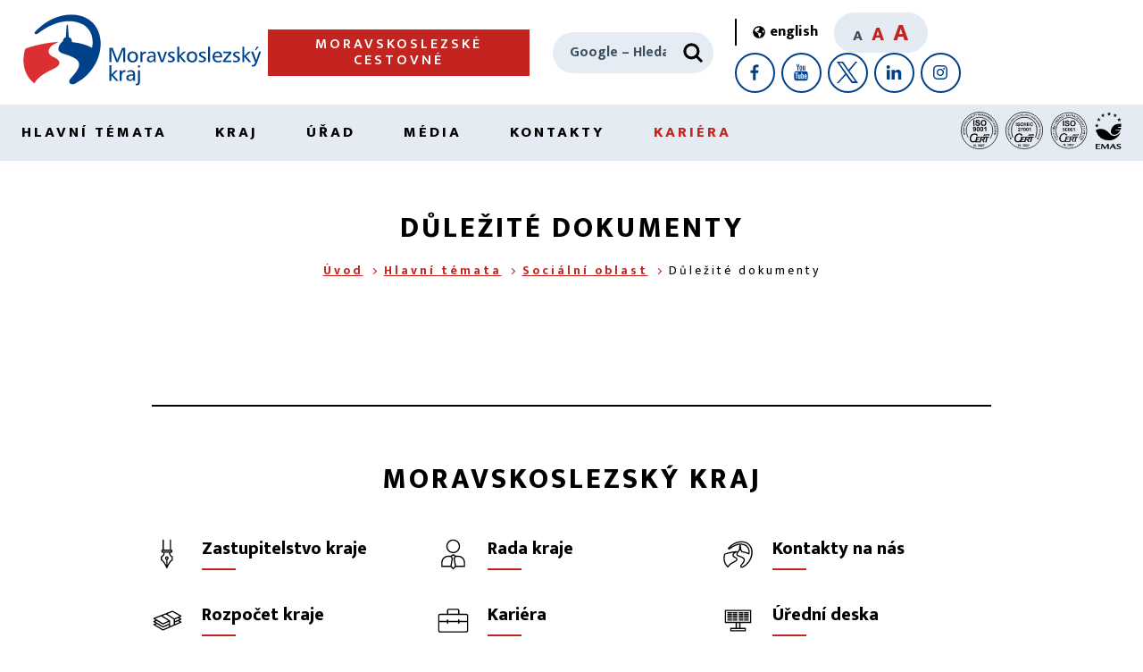

--- FILE ---
content_type: application/javascript
request_url: https://www.msk.cz/assets/js/header.min.js
body_size: 2600
content:
documentReady((function(){const e=document.querySelector("[data-main-header]"),t=document.querySelector("[data-header-btn]"),n=document.querySelector("[data-header-search]"),s=document.querySelector("[data-responsive-colab]"),i=document.querySelector("[data-main-nav]"),a=function(){window.innerWidth<=1200?(s.insertAdjacentElement("afterbegin",t),s.insertAdjacentElement("afterbegin",i)):((n||s).insertAdjacentElement("beforebegin",t),e.insertAdjacentElement("beforeend",i))};a(),window.addEventListener("resize",a);const o=document.querySelector("[data-nav-burger]");o.addEventListener("click",(function(e){e.preventDefault(),e.stopPropagation(),this.classList.toggle("is-open"),s.classList.toggle("is-open")})),s.addEventListener("click",(function(e){e.stopPropagation()})),n&&n.addEventListener("click",(function(t){t.stopPropagation(),e.classList.add("is-searchOpened"),this.querySelector("input").focus()}));const c=document.querySelectorAll("[data-open-mega-menu]"),l=document.querySelectorAll("[data-open-submega]"),d=document.querySelectorAll("[data-sub-mega-nav]"),r=document.querySelectorAll("[data-sub-mega-nav] a"),u=function(){[].forEach.call(c,(function(e){e.nextElementSibling.classList.remove("is-open")}))},f=function(){[].forEach.call(l,(function(e){e.classList.remove("is-open"),e.nextElementSibling.classList.remove("is-open")}))};[].forEach.call(c,(function(e){e.addEventListener("click",(function(t){t.preventDefault(),e.classList.contains("is-open")?u():(u(),e.nextElementSibling.classList.add("is-open"))}))})),[].forEach.call(l,(function(e){e.addEventListener("click",(function(t){t.stopPropagation(),e.classList.contains("is-open")?f():(f(),this.classList.add("is-open"),this.nextElementSibling.classList.add("is-open"))}))})),[].forEach.call(d,(function(e){e.addEventListener("click",(function(e){e.stopPropagation()}))})),[].forEach.call(r,(function(e){e.addEventListener("focus",(function(){e.parentNode.parentNode.classList.add("is-open"),e.closest(".MegaNav").classList.add("is-open")})),e.addEventListener("blur",(function(){f(),e.closest(".MegaNav").classList.remove("is-open")}))})),document.addEventListener("click",(function(t){o.classList.remove("is-open"),s.classList.remove("is-open"),e.classList.remove("is-searchOpened"),f(),e.contains(t.target)||u()}));let p=0;window.addEventListener("scroll",(()=>function(){const t=window.pageYOffset;t>e.offsetTop-window.scrollY+2*e.offsetHeight?(e.classList.add("is-sticked"),e.classList[t>p?"add":"remove"]("is-up")):(e.classList.remove("is-sticked"),e.classList.remove("is-up")),p=t,u()}()),{passive:!0})}));

--- FILE ---
content_type: image/svg+xml
request_url: https://www.msk.cz/assets/images/box-nav-icons/wallet.svg
body_size: 1301
content:
<svg xmlns="http://www.w3.org/2000/svg" width="35" height="35" viewBox="0 0 35 35"><path fill="#000000" d="M29.279,12.789h-0.674v-2.692c0-1.113-0.906-2.019-2.02-2.019h-4.711v0.046L17.657,3.58 c-0.125-0.133-0.298-0.21-0.48-0.215c-0.183-0.007-0.359,0.067-0.489,0.197l-4.514,4.515H6.731c-1.67,0-3.029,1.359-3.029,3.029 v17.836c0,1.485,1.207,2.692,2.692,2.692h0.673h22.212c1.113,0,2.019-0.906,2.019-2.02V26.25v-7.404v-4.038 C31.298,13.694,30.393,12.789,29.279,12.789z M26.586,9.423c0.372,0,0.674,0.302,0.674,0.673v2.692h-1.053l-3.125-3.365H26.586z M17.146,5.008l7.225,7.78h-1.544l-4.235-4.236l-0.476,0.476c-0.509,0.509-1.396,0.509-1.904,0l-0.476-0.476L11.5,12.789H9.365 L17.146,5.008z M20.924,12.789h-7.52l2.391-2.392c0.821,0.486,1.917,0.486,2.736,0L20.924,12.789z M6.731,9.423h4.096l-3.365,3.365 H7.067H6.731c-0.928,0-1.683-0.755-1.683-1.683C5.048,10.178,5.803,9.423,6.731,9.423z M29.952,24.904h-4.038 c-0.743,0-1.347-0.604-1.347-1.347v-2.019c0-0.743,0.604-1.347,1.347-1.347h4.038V24.904z M25.914,18.846 c-1.485,0-2.693,1.208-2.693,2.693v2.019c0,1.485,1.208,2.692,2.693,2.692h4.038v3.365c0,0.371-0.302,0.674-0.673,0.674H7.067H6.394 c-0.742,0-1.346-0.604-1.346-1.347v-15.32c0.482,0.323,1.061,0.512,1.683,0.512h0.336h3.086h14.019h5.106 c0.371,0,0.673,0.302,0.673,0.673v4.038H25.914z"></path></svg>

--- FILE ---
content_type: image/svg+xml
request_url: https://www.msk.cz/assets/images/box-nav-icons/blog-check.svg
body_size: 993
content:
<svg xmlns="http://www.w3.org/2000/svg" width="35" height="35" viewBox="0 0 35 35"><path fill="#000000" d="M19.52,6.394h-1.402c-0.322-1.907-1.985-3.365-3.982-3.365c-1.998,0-3.661,1.458-3.983,3.365H8.75v2.02H4.039v23.557H24.23 V8.414H19.52V6.394z M10.096,7.74h1.346V7.067c0-1.485,1.208-2.692,2.692-2.692s2.692,1.208,2.692,2.692V7.74h1.346v2.692h-8.077 V7.74z M22.885,9.76v20.865h-17.5V9.76H8.75v2.019h10.77V9.76H22.885z M8.75,16.212l-0.87-0.871l-0.952,0.952l1.822,1.822 l3.168-3.168l-0.952-0.952L8.75,16.212z M13.461,15.817h8.078v1.346h-8.078V15.817z M8.75,20.924l-0.87-0.871l-0.952,0.952 l1.822,1.821l3.168-3.168l-0.952-0.951L8.75,20.924z M13.461,20.529h8.078v1.346h-8.078V20.529z M8.75,25.635l-0.87-0.87 l-0.952,0.952l1.822,1.821l3.168-3.168l-0.952-0.952L8.75,25.635z M13.461,25.24h8.078v1.346h-8.078V25.24z M26.923,8.414v15.639 l2.02,4.039l2.019-4.039V8.414H26.923z M29.615,9.76v1.346H28.27V9.76H29.615z M28.942,25.082l-0.673-1.347V12.452h1.346v11.283 L28.942,25.082z"></path></svg>

--- FILE ---
content_type: image/svg+xml
request_url: https://www.msk.cz/assets/svg/lupa3.svg
body_size: 318
content:
<svg xmlns="http://www.w3.org/2000/svg" xmlns:xlink="http://www.w3.org/1999/xlink">
<g id="lupa">
<circle cx="10.7" cy="10.7" r="6" stroke="currentColor" stroke-width="2.5" fill="none" />
<line x1="16" y1="16" x2="19.3" y2="19.3" stroke="currentColor" stroke-width="2.5" stroke-linecap="round" />
</g>
</svg>


--- FILE ---
content_type: application/javascript
request_url: https://www.msk.cz/assets/js/global-functions.min.js
body_size: 118
content:
function documentReady(e){"loading"!=document.readyState?e():document.addEventListener("DOMContentLoaded",e)}

--- FILE ---
content_type: image/svg+xml
request_url: https://www.msk.cz/assets/images/box-nav-icons/money.svg
body_size: 1511
content:
<svg xmlns="http://www.w3.org/2000/svg" width="35" height="35" viewBox="0 0 35 35"><path fill="#000000" d="M33.316,15.848c0.012-0.252-0.119-0.491-0.338-0.616l-2.139-1.222l2.083-0.946 c0.23-0.104,0.382-0.329,0.394-0.582s-0.119-0.491-0.338-0.616l-9.424-5.385c-0.176-0.101-0.387-0.117-0.576-0.043L2.113,14.516 c-0.24,0.093-0.406,0.314-0.428,0.57c-0.021,0.256,0.104,0.503,0.325,0.635l2.229,1.337l-2.125,0.823 c-0.24,0.093-0.406,0.313-0.428,0.571c-0.021,0.255,0.104,0.502,0.325,0.633l2.229,1.338l-2.125,0.823 c-0.24,0.093-0.406,0.314-0.428,0.571c-0.021,0.256,0.104,0.502,0.325,0.633l10.096,6.059c0.106,0.064,0.226,0.096,0.347,0.096 c0.091,0,0.182-0.018,0.267-0.055l20.193-8.75c0.233-0.102,0.39-0.326,0.404-0.581c0.014-0.255-0.117-0.495-0.338-0.621 l-2.139-1.222l2.083-0.947C33.153,16.326,33.305,16.101,33.316,15.848z M23.166,7.811l8.002,4.573l-5.871,2.669l-7.833-5.035 L23.166,7.811z M20.22,17.271l-8.078-5.193l3.768-1.458l8.657,5.566v5.764l-4.038,1.75v-5.863 C20.529,17.608,20.412,17.395,20.22,17.271z M10.588,12.679l7.865,5.056l-5.958,2.708l-8.613-5.168L10.588,12.679z M5.701,17.936 l6.404,3.843c0.106,0.063,0.226,0.096,0.347,0.096c0.095,0,0.189-0.02,0.278-0.061l6.452-2.933v2.034l-6.681,2.896l-8.62-5.172 L5.701,17.936z M12.502,27.178l-8.62-5.172l1.819-0.704l6.404,3.843c0.106,0.063,0.226,0.096,0.347,0.096 c0.091,0,0.182-0.018,0.267-0.055l6.464-2.802v1.897L12.502,27.178z M31.143,19.1l-5.229,2.266v-1.75l3.414-1.552L31.143,19.1z M25.914,18.137V16.25l3.415-1.553l1.839,1.051L25.914,18.137z"></path></svg>